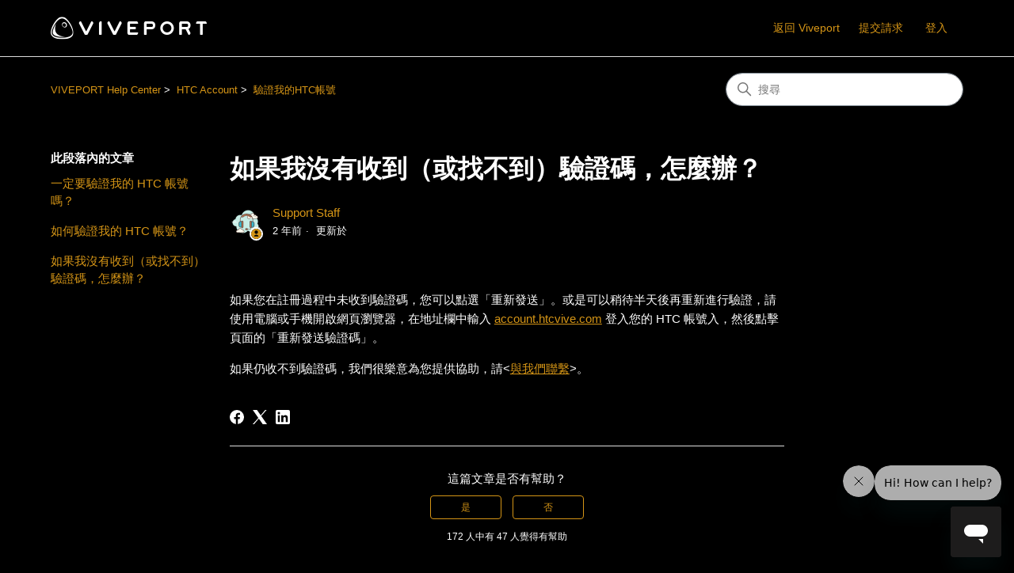

--- FILE ---
content_type: text/html; charset=utf-8
request_url: https://service.viveport.com/hc/zh-tw/articles/360025133792-%E5%A6%82%E6%9E%9C%E6%88%91%E6%B2%92%E6%9C%89%E6%94%B6%E5%88%B0-%E6%88%96%E6%89%BE%E4%B8%8D%E5%88%B0-%E9%A9%97%E8%AD%89%E7%A2%BC-%E6%80%8E%E9%BA%BC%E8%BE%A6
body_size: 8633
content:
<!DOCTYPE html>
<html dir="ltr" lang="zh-TW">
<head>
  <meta charset="utf-8" />
  <!-- v26847 -->


  <title>如果我沒有收到（或找不到）驗證碼，怎麼辦？ &ndash; VIVEPORT Help Center</title>

  

  <meta name="description" content="如果您在註冊過程中未收到驗證碼，您可以點選「重新發送」。或是可以稍待半天後再重新進行驗證，請使用電腦或手機開啟網頁瀏覽器，在地址欄中輸入 account.htcvive.com 登入您的 HTC 帳號入，然後點擊頁面的「重新發送驗證碼」。..." /><meta property="og:image" content="https://service.viveport.com/hc/theming_assets/01KC60QMR5TKBY4DX7CCRW2QP6" />
<meta property="og:type" content="website" />
<meta property="og:site_name" content="VIVEPORT Help Center" />
<meta property="og:title" content="如果我沒有收到（或找不到）驗證碼，怎麼辦？" />
<meta property="og:description" content="如果您在註冊過程中未收到驗證碼，您可以點選「重新發送」。或是可以稍待半天後再重新進行驗證，請使用電腦或手機開啟網頁瀏覽器，在地址欄中輸入 account.htcvive.com 登入您的 HTC 帳號入，然後點擊頁面的「重新發送驗證碼」。
如果仍收不到驗證碼，我們很樂意為您提供協助，請&lt;與我們聯繫&gt;。" />
<meta property="og:url" content="https://service.viveport.com/hc/zh-tw/articles/360025133792" />
<link rel="canonical" href="https://service.viveport.com/hc/zh-tw/articles/360025133792-%E5%A6%82%E6%9E%9C%E6%88%91%E6%B2%92%E6%9C%89%E6%94%B6%E5%88%B0-%E6%88%96%E6%89%BE%E4%B8%8D%E5%88%B0-%E9%A9%97%E8%AD%89%E7%A2%BC-%E6%80%8E%E9%BA%BC%E8%BE%A6">
<link rel="alternate" hreflang="en-us" href="https://service.viveport.com/hc/en-us/articles/360025133792-What-should-I-do-if-I-didn-t-receive-or-couldn-t-find-the-verification-code">
<link rel="alternate" hreflang="x-default" href="https://service.viveport.com/hc/en-us/articles/360025133792-What-should-I-do-if-I-didn-t-receive-or-couldn-t-find-the-verification-code">
<link rel="alternate" hreflang="zh" href="https://service.viveport.com/hc/zh-tw/articles/360025133792-%E5%A6%82%E6%9E%9C%E6%88%91%E6%B2%92%E6%9C%89%E6%94%B6%E5%88%B0-%E6%88%96%E6%89%BE%E4%B8%8D%E5%88%B0-%E9%A9%97%E8%AD%89%E7%A2%BC-%E6%80%8E%E9%BA%BC%E8%BE%A6">
<link rel="alternate" hreflang="zh-cn" href="https://service.viveport.com/hc/zh-cn/articles/360025133792-%E5%A6%82%E6%9E%9C%E6%88%91%E6%B2%A1%E6%9C%89%E6%94%B6%E5%88%B0-%E6%88%96%E6%89%BE%E4%B8%8D%E5%88%B0-%E9%AA%8C%E8%AF%81%E4%BB%A3%E7%A0%81-%E8%AF%A5%E6%80%8E%E4%B9%88%E5%8A%9E">
<link rel="alternate" hreflang="zh-tw" href="https://service.viveport.com/hc/zh-tw/articles/360025133792-%E5%A6%82%E6%9E%9C%E6%88%91%E6%B2%92%E6%9C%89%E6%94%B6%E5%88%B0-%E6%88%96%E6%89%BE%E4%B8%8D%E5%88%B0-%E9%A9%97%E8%AD%89%E7%A2%BC-%E6%80%8E%E9%BA%BC%E8%BE%A6">

  <link rel="stylesheet" href="//static.zdassets.com/hc/assets/application-f34d73e002337ab267a13449ad9d7955.css" media="all" id="stylesheet" />
  <link rel="stylesheet" type="text/css" href="/hc/theming_assets/2358686/360000843091/style.css?digest=42505771389197">

  <link rel="icon" type="image/x-icon" href="/hc/theming_assets/01KC60QN3W09APXN7G68JJWNSJ">

    <script async src="https://www.googletagmanager.com/gtag/js?id=G-REEMV01VXJ"></script>
<script>
  window.dataLayer = window.dataLayer || [];
  function gtag(){dataLayer.push(arguments);}
  gtag('js', new Date());
  gtag('config', 'G-REEMV01VXJ');
</script>


  <meta content="width=device-width, initial-scale=1.0" name="viewport" />
<!-- Make the translated search clear button label available for use in JS -->
<!-- See buildClearSearchButton() in script.js -->
<script type="text/javascript">window.searchClearButtonLabelLocalized = "清除搜尋";</script>
<script type="text/javascript">
  // Load ES module polyfill only for browsers that don't support ES modules
  if (!(HTMLScriptElement.supports && HTMLScriptElement.supports('importmap'))) {
    document.write('<script async src="/hc/theming_assets/01J4KPWZET94GNWZTK5P9PTNXW"><\/script>');
  }
</script>
<script type="importmap">
{
  "imports": {
    "new-request-form": "/hc/theming_assets/01KEEA2M5NC14Y0PHDKXZEK7TM",
    "flash-notifications": "/hc/theming_assets/01KC644CK7N672E140W4QFSXX6",
    "service-catalog": "/hc/theming_assets/01KCNAHFB3PQF4KJSP3QC0QXR9",
    "approval-requests": "/hc/theming_assets/01KC644CCSMJMKJV4893M4CW2F",
    "approval-requests-translations": "/hc/theming_assets/01K1WP8FA1GJ7KXW0NDFZV4PP8",
    "new-request-form-translations": "/hc/theming_assets/01K1WP8F97GX673YN01GCQARCG",
    "service-catalog-translations": "/hc/theming_assets/01K1WP8F8R5XCZFBQ193PWJVZP",
    "shared": "/hc/theming_assets/01KEEA2KYWC9ZPC3XSEG3VWKD2",
    "ticket-fields": "/hc/theming_assets/01KCNAHFCMWEZJJ7KW84QNXCPH",
    "wysiwyg": "/hc/theming_assets/01KC644CR3PRHXHNBZJ1STTMGB"
  }
}
</script>
<script type="module">
  import { renderFlashNotifications } from "flash-notifications";

  const settings = {"brand_color":"rgba(213, 149, 22, 1)","brand_text_color":"rgba(0, 0, 0, 1)","text_color":"rgba(255, 255, 255, 1)","link_color":"rgba(213, 149, 22, 1)","hover_link_color":"rgba(240, 180, 41, 1)","visited_link_color":"rgba(163, 108, 14, 1)","background_color":"rgba(0, 0, 0, 1)","heading_font":"-apple-system, BlinkMacSystemFont, 'Segoe UI', Helvetica, Arial, sans-serif","text_font":"-apple-system, BlinkMacSystemFont, 'Segoe UI', Helvetica, Arial, sans-serif","logo":"/hc/theming_assets/01KC60QMR5TKBY4DX7CCRW2QP6","show_brand_name":false,"favicon":"/hc/theming_assets/01KC60QN3W09APXN7G68JJWNSJ","homepage_background_image":"/hc/theming_assets/01KC60QNMNAVSRENKRPMT9K9YD","community_background_image":"/hc/theming_assets/01KC60QNMNAVSRENKRPMT9K9YD","community_image":"/hc/theming_assets/01J2E9J0SNZWFT9NG03EGK7PB3","instant_search":true,"scoped_kb_search":true,"scoped_community_search":true,"show_recent_activity":true,"show_articles_in_section":true,"show_article_author":true,"show_article_comments":false,"show_follow_article":false,"show_recently_viewed_articles":true,"show_related_articles":true,"show_article_sharing":true,"show_follow_section":false,"show_follow_post":false,"show_post_sharing":false,"show_follow_topic":false,"request_list_beta":false};
  const baseLocale = "zh-tw";

  renderFlashNotifications(settings, baseLocale);
</script>

  
</head>
<body class="">
  
  
  

  <a class="skip-navigation" tabindex="1" href="#main-content">跳至主內容</a>

<header class="header">
  <div class="logo">
    <a title="主頁" href="/hc/zh-tw">
      <img src="/hc/theming_assets/01KC60QMR5TKBY4DX7CCRW2QP6" alt="VIVEPORT Help Center 客服中心主頁" />
      
    </a>
  </div>

  <div class="nav-wrapper-desktop">
    <nav class="user-nav" id="user-nav" aria-label="使用者導覽">
      <ul class="user-nav-list">
       <li><p style="font-size:14px">
<a href="https://www.viveport.com/" style="color:#d59516;"> 返回 Viveport</a>
<a href="https://service.viveport.com/hc/zh-tw/requests/new" style="color:#d59516;">提交請求</a>
</p></li>
        <li></li>
        
        
          <li>
            <a class="sign-in" rel="nofollow" data-auth-action="signin" title="開啟對話方塊" role="button" href="https://viveservice.zendesk.com/access?brand_id=360000843091&amp;return_to=https%3A%2F%2Fservice.viveport.com%2Fhc%2Fzh-tw%2Farticles%2F360025133792-%25E5%25A6%2582%25E6%259E%259C%25E6%2588%2591%25E6%25B2%2592%25E6%259C%2589%25E6%2594%25B6%25E5%2588%25B0-%25E6%2588%2596%25E6%2589%25BE%25E4%25B8%258D%25E5%2588%25B0-%25E9%25A9%2597%25E8%25AD%2589%25E7%25A2%25BC-%25E6%2580%258E%25E9%25BA%25BC%25E8%25BE%25A6">
              登入
            </a>
          </li>
        
      </ul>
    </nav>
    
  </div>

  <div class="nav-wrapper-mobile">
    <button class="menu-button-mobile" aria-controls="user-nav-mobile" aria-expanded="false" aria-label="切換導覽功能表">
      
      <svg xmlns="http://www.w3.org/2000/svg" width="16" height="16" focusable="false" viewBox="0 0 16 16" class="icon-menu">
        <path fill="none" stroke="currentColor" stroke-linecap="round" d="M1.5 3.5h13m-13 4h13m-13 4h13"/>
      </svg>
    </button>
    <nav class="menu-list-mobile" id="user-nav-mobile" aria-expanded="false">
      <ul class="menu-list-mobile-items">
        
          <li class="item">
            <a rel="nofollow" data-auth-action="signin" title="開啟對話方塊" role="button" href="https://viveservice.zendesk.com/access?brand_id=360000843091&amp;return_to=https%3A%2F%2Fservice.viveport.com%2Fhc%2Fzh-tw%2Farticles%2F360025133792-%25E5%25A6%2582%25E6%259E%259C%25E6%2588%2591%25E6%25B2%2592%25E6%259C%2589%25E6%2594%25B6%25E5%2588%25B0-%25E6%2588%2596%25E6%2589%25BE%25E4%25B8%258D%25E5%2588%25B0-%25E9%25A9%2597%25E8%25AD%2589%25E7%25A2%25BC-%25E6%2580%258E%25E9%25BA%25BC%25E8%25BE%25A6">
              登入
            </a>
          </li>
          <li class="nav-divider"></li>
        
        <li class="item"></li>
        <li class="item"><a class="submit-a-request" href="/hc/zh-tw/requests/new">提交請求</a></li>
        <li class="item"></li>
        <li class="nav-divider"></li>
        
      </ul>
    </nav>
  </div>

</header>


  <main role="main">
    <div class="container-divider"></div>
<div class="container">
  <div class="sub-nav">
    <nav aria-label="目前位置">
  <ol class="breadcrumbs">
    
      <li>
        
          <a href="/hc/zh-tw">VIVEPORT Help Center</a>
        
      </li>
    
      <li>
        
          <a href="/hc/zh-tw/categories/360001576752-HTC-Account">HTC Account</a>
        
      </li>
    
      <li>
        
          <a href="/hc/zh-tw/sections/360003946571-%E9%A9%97%E8%AD%89%E6%88%91%E7%9A%84HTC%E5%B8%B3%E8%99%9F">驗證我的HTC帳號</a>
        
      </li>
    
  </ol>
</nav>

    <div class="search-container">
      <svg xmlns="http://www.w3.org/2000/svg" width="12" height="12" focusable="false" viewBox="0 0 12 12" class="search-icon" aria-hidden="true">
        <circle cx="4.5" cy="4.5" r="4" fill="none" stroke="currentColor"/>
        <path stroke="currentColor" stroke-linecap="round" d="M11 11L7.5 7.5"/>
      </svg>
      <form role="search" class="search" data-search="" action="/hc/zh-tw/search" accept-charset="UTF-8" method="get"><input type="hidden" name="utf8" value="&#x2713;" autocomplete="off" /><input type="hidden" name="category" id="category" value="360001576752" autocomplete="off" />
<input type="search" name="query" id="query" placeholder="搜尋" aria-label="搜尋" /></form>
    </div>
  </div>

  <div class="article-container" id="article-container">
    <aside class="article-sidebar" aria-labelledby="section-articles-title">
      
        <div class="collapsible-sidebar">
          <button type="button" class="collapsible-sidebar-toggle" aria-labelledby="section-articles-title" aria-expanded="false">
            <svg xmlns="http://www.w3.org/2000/svg" width="20" height="20" focusable="false" viewBox="0 0 12 12" aria-hidden="true" class="collapsible-sidebar-toggle-icon chevron-icon">
              <path fill="none" stroke="currentColor" stroke-linecap="round" d="M3 4.5l2.6 2.6c.2.2.5.2.7 0L9 4.5"/>
            </svg>
            <svg xmlns="http://www.w3.org/2000/svg" width="20" height="20" focusable="false" viewBox="0 0 12 12" aria-hidden="true" class="collapsible-sidebar-toggle-icon x-icon">
              <path stroke="currentColor" stroke-linecap="round" d="M3 9l6-6m0 6L3 3"/>
            </svg>
          </button>
          <span id="section-articles-title" class="collapsible-sidebar-title sidenav-title">
            此段落內的文章
          </span>
          <div class="collapsible-sidebar-body">
            <ul>
              
                <li>
                  <a href="/hc/zh-tw/articles/360025427191-%E4%B8%80%E5%AE%9A%E8%A6%81%E9%A9%97%E8%AD%89%E6%88%91%E7%9A%84-HTC-%E5%B8%B3%E8%99%9F%E5%97%8E" 
                     class="sidenav-item "
                     >
                       一定要驗證我的 HTC 帳號嗎？
                  </a>
                </li>
              
                <li>
                  <a href="/hc/zh-tw/articles/360025427311-%E5%A6%82%E4%BD%95%E9%A9%97%E8%AD%89%E6%88%91%E7%9A%84-HTC-%E5%B8%B3%E8%99%9F" 
                     class="sidenav-item "
                     >
                       如何驗證我的 HTC 帳號？
                  </a>
                </li>
              
                <li>
                  <a href="/hc/zh-tw/articles/360025133792-%E5%A6%82%E6%9E%9C%E6%88%91%E6%B2%92%E6%9C%89%E6%94%B6%E5%88%B0-%E6%88%96%E6%89%BE%E4%B8%8D%E5%88%B0-%E9%A9%97%E8%AD%89%E7%A2%BC-%E6%80%8E%E9%BA%BC%E8%BE%A6" 
                     class="sidenav-item current-article"
                     aria-current="page">
                       如果我沒有收到（或找不到）驗證碼，怎麼辦？
                  </a>
                </li>
              
            </ul>
            
          </div>
        </div>
      
    </aside>

    <article id="main-content" class="article">
      <header class="article-header">
        <h1 title="如果我沒有收到（或找不到）驗證碼，怎麼辦？" class="article-title">
          如果我沒有收到（或找不到）驗證碼，怎麼辦？
          
        </h1>

        <div class="article-author">
          
            <div class="avatar article-avatar">
              
                <svg xmlns="http://www.w3.org/2000/svg" width="12" height="12" focusable="false" aria-hidden="true" viewBox="0 0 12 12" class="icon-agent" aria-label="使用者（Support Staff）為團隊成員">
                  <path fill="currentColor" d="M6 0C2.7 0 0 2.7 0 6s2.7 6 6 6 6-2.7 6-6-2.7-6-6-6zm0 2c1.1 0 2 .9 2 2s-.9 2-2 2-2-.9-2-2 .9-2 2-2zm2.3 7H3.7c-.3 0-.4-.3-.3-.5C3.9 7.6 4.9 7 6 7s2.1.6 2.6 1.5c.1.2 0 .5-.3.5z"/>
                </svg>
              
              <img src="https://service.viveport.com/system/photos/360494014911/headset.png" alt="" class="user-avatar"/>
            </div>
          
          <div class="article-meta">
            
              <a href="/hc/zh-tw/profiles/366350635291-Support-Staff">
                Support Staff
              </a>
            

            <div class="meta-group">
              
                <span class="meta-data"><time datetime="2023-07-05T07:03:27Z" title="2023-07-05T07:03:27Z" data-datetime="relative">2023年07月05日 07:03</time></span>
                <span class="meta-data">更新於</span>
              
            </div>
          </div>
        </div>

        
      </header>

      <section class="article-info">
        <div class="article-content">
          <div class="article-body"><p>如果您在註冊過程中未收到驗證碼，您可以點選「重新發送」。或是可以稍待半天後再重新進行驗證，請使用電腦或手機開啟網頁瀏覽器，在地址欄中輸入 <a href="http://account.htcvive.com">account.htcvive.com</a> 登入您的 HTC 帳號入，然後點擊頁面的「重新發送驗證碼」。</p>
<p>如果仍收不到驗證碼，我們很樂意為您提供協助，請&lt;<a href="https://service.vive.com/hc/zh-tw/articles/360018101012-VIVEPORT%E8%88%87VIVE%E5%AE%A2%E6%9C%8D?utm_source=customercare&amp;utm_medium=faqarticle" target="_blank" rel="noopener noreferrer">與我們聯繫</a>&gt;。</p></div>

          

          
        </div>
      </section>

      <footer>
        <div class="article-footer">
          
            <div class="article-share">
  <ul class="share">
    <li>
      <a href="https://www.facebook.com/share.php?title=%E5%A6%82%E6%9E%9C%E6%88%91%E6%B2%92%E6%9C%89%E6%94%B6%E5%88%B0%EF%BC%88%E6%88%96%E6%89%BE%E4%B8%8D%E5%88%B0%EF%BC%89%E9%A9%97%E8%AD%89%E7%A2%BC%EF%BC%8C%E6%80%8E%E9%BA%BC%E8%BE%A6%EF%BC%9F&u=https%3A%2F%2Fservice.viveport.com%2Fhc%2Fzh-tw%2Farticles%2F360025133792-%25E5%25A6%2582%25E6%259E%259C%25E6%2588%2591%25E6%25B2%2592%25E6%259C%2589%25E6%2594%25B6%25E5%2588%25B0-%25E6%2588%2596%25E6%2589%25BE%25E4%25B8%258D%25E5%2588%25B0-%25E9%25A9%2597%25E8%25AD%2589%25E7%25A2%25BC-%25E6%2580%258E%25E9%25BA%25BC%25E8%25BE%25A6" class="share-facebook" aria-label="Facebook">
        <svg xmlns="http://www.w3.org/2000/svg" width="12" height="12" focusable="false" viewBox="0 0 12 12" aria-label="在 Facebook 上分享此頁面">
          <path fill="currentColor" d="M6 0a6 6 0 01.813 11.945V7.63h1.552l.244-1.585H6.812v-.867c0-.658.214-1.242.827-1.242h.985V2.55c-.173-.024-.538-.075-1.23-.075-1.444 0-2.29.767-2.29 2.513v1.055H3.618v1.585h1.484v4.304A6.001 6.001 0 016 0z"/>
        </svg>
      </a>
    </li>
    <li>
      <a href="https://twitter.com/share?lang=zh&text=%E5%A6%82%E6%9E%9C%E6%88%91%E6%B2%92%E6%9C%89%E6%94%B6%E5%88%B0%EF%BC%88%E6%88%96%E6%89%BE%E4%B8%8D%E5%88%B0%EF%BC%89%E9%A9%97%E8%AD%89%E7%A2%BC%EF%BC%8C%E6%80%8E%E9%BA%BC%E8%BE%A6%EF%BC%9F&url=https%3A%2F%2Fservice.viveport.com%2Fhc%2Fzh-tw%2Farticles%2F360025133792-%25E5%25A6%2582%25E6%259E%259C%25E6%2588%2591%25E6%25B2%2592%25E6%259C%2589%25E6%2594%25B6%25E5%2588%25B0-%25E6%2588%2596%25E6%2589%25BE%25E4%25B8%258D%25E5%2588%25B0-%25E9%25A9%2597%25E8%25AD%2589%25E7%25A2%25BC-%25E6%2580%258E%25E9%25BA%25BC%25E8%25BE%25A6" class="share-twitter" aria-label="X Corp">
        <svg xmlns="http://www.w3.org/2000/svg" width="12" height="12" focusable="false" viewBox="0 0 12 12" aria-label="在 X Corp 上分享此頁面">
          <path fill="currentColor" d="M.0763914 0 3.60864 0 6.75369 4.49755 10.5303 0 11.6586 0 7.18498 5.11431 12 12 8.46775 12 5.18346 7.30333 1.12825 12 0 12 4.7531 6.6879z"/>
        </svg>
      </a>
    </li>
    <li>
      <a href="https://www.linkedin.com/shareArticle?mini=true&source=VIVEPORT+Help+Center&title=%E5%A6%82%E6%9E%9C%E6%88%91%E6%B2%92%E6%9C%89%E6%94%B6%E5%88%B0%EF%BC%88%E6%88%96%E6%89%BE%E4%B8%8D%E5%88%B0%EF%BC%89%E9%A9%97%E8%AD%89%E7%A2%BC%EF%BC%8C%E6%80%8E%E9%BA%BC%E8%BE%A6%EF%BC%9F&url=https%3A%2F%2Fservice.viveport.com%2Fhc%2Fzh-tw%2Farticles%2F360025133792-%25E5%25A6%2582%25E6%259E%259C%25E6%2588%2591%25E6%25B2%2592%25E6%259C%2589%25E6%2594%25B6%25E5%2588%25B0-%25E6%2588%2596%25E6%2589%25BE%25E4%25B8%258D%25E5%2588%25B0-%25E9%25A9%2597%25E8%25AD%2589%25E7%25A2%25BC-%25E6%2580%258E%25E9%25BA%25BC%25E8%25BE%25A6" class="share-linkedin" aria-label="LinkedIn">
        <svg xmlns="http://www.w3.org/2000/svg" width="12" height="12" focusable="false" viewBox="0 0 12 12" aria-label="在 LinkedIn 上分享此頁面">
          <path fill="currentColor" d="M10.8 0A1.2 1.2 0 0112 1.2v9.6a1.2 1.2 0 01-1.2 1.2H1.2A1.2 1.2 0 010 10.8V1.2A1.2 1.2 0 011.2 0h9.6zM8.09 4.356a1.87 1.87 0 00-1.598.792l-.085.133h-.024v-.783H4.676v5.727h1.778V7.392c0-.747.142-1.47 1.068-1.47.913 0 .925.854.925 1.518v2.785h1.778V7.084l-.005-.325c-.05-1.38-.456-2.403-2.13-2.403zm-4.531.142h-1.78v5.727h1.78V4.498zm-.89-2.846a1.032 1.032 0 100 2.064 1.032 1.032 0 000-2.064z"/>
        </svg>
      </a>
    </li>
  </ul>

</div>
          
          
        </div>
        
          <div class="article-votes">
            <h2 class="article-votes-question" id="article-votes-label">這篇文章是否有幫助？</h2>
            <div class="article-votes-controls" role="group" aria-labelledby="article-votes-label">
              <button type="button" class="button article-vote article-vote-up" data-helper="vote" data-item="article" data-type="up" data-id="360025133792" data-upvote-count="47" data-vote-count="172" data-vote-sum="-78" data-vote-url="/hc/zh-tw/articles/360025133792/vote" data-value="null" data-label="172 人中有 47 人覺得有幫助" data-selected-class="button-primary" aria-label="此文章有幫助" aria-pressed="false">是</button>
              <button type="button" class="button article-vote article-vote-down" data-helper="vote" data-item="article" data-type="down" data-id="360025133792" data-upvote-count="47" data-vote-count="172" data-vote-sum="-78" data-vote-url="/hc/zh-tw/articles/360025133792/vote" data-value="null" data-label="172 人中有 47 人覺得有幫助" data-selected-class="button-primary" aria-label="此文章沒有幫助" aria-pressed="false">否</button>
            </div>
            <small class="article-votes-count">
              <span class="article-vote-label" data-helper="vote" data-item="article" data-type="label" data-id="360025133792" data-upvote-count="47" data-vote-count="172" data-vote-sum="-78" data-vote-url="/hc/zh-tw/articles/360025133792/vote" data-value="null" data-label="172 人中有 47 人覺得有幫助">172 人中有 47 人覺得有幫助</span>
            </small>
          </div>
        

        <div class="article-more-questions">
          還有其他問題？<a href="/hc/zh-tw/requests/new">提交請求</a>
        </div>
        <div class="article-return-to-top">
          <a href="#article-container">
            返回頂端
            <svg xmlns="http://www.w3.org/2000/svg" class="article-return-to-top-icon" width="20" height="20" focusable="false" viewBox="0 0 12 12" aria-hidden="true">
              <path fill="none" stroke="currentColor" stroke-linecap="round" d="M3 4.5l2.6 2.6c.2.2.5.2.7 0L9 4.5"/>
            </svg>
          </a>
        </div>
      </footer>

      <div class="article-relatives">
        
          <div data-recent-articles></div>
        
        
          
  <section class="related-articles">
    
      <h2 class="related-articles-title">相關文章</h2>
    
    <ul>
      
        <li>
          <a href="/hc/zh-tw/related/click?data=[base64]%3D--78896f0fa6993e01ac5bd333594a86d5a177ba0f" rel="nofollow">聯繫客服</a>
        </li>
      
        <li>
          <a href="/hc/zh-tw/related/click?data=[base64]%3D%3D--fae43511da32c21f6dcf3de9f505defa491f9c20" rel="nofollow">如何驗證我的 HTC 帳號？</a>
        </li>
      
        <li>
          <a href="/hc/zh-tw/related/click?data=[base64]%3D--1dec2f2f4accb8ac286d323c263613eae24911c1" rel="nofollow">一定要驗證我的 HTC 帳號嗎？</a>
        </li>
      
        <li>
          <a href="/hc/zh-tw/related/click?data=BAh7CjobZGVzdGluYXRpb25fYXJ0aWNsZV9pZGwrCCPH7tNTADoYcmVmZXJyZXJfYXJ0aWNsZV9pZGwrCOCSK9NTADoLbG9jYWxlSSIKemgtdHcGOgZFVDoIdXJsSSIB%[base64]%3D--1af2422f59aeade8ab3e93044dd5a237fd7f5835" rel="nofollow">我沒收到驗證碼，無法重設密碼或二階段驗證登入，怎麼辦？</a>
        </li>
      
        <li>
          <a href="/hc/zh-tw/related/click?data=[base64]" rel="nofollow">我可以改用其他電子郵件或電話號碼，登入我的 HTC 帳號嗎？</a>
        </li>
      
    </ul>
  </section>


        
      </div>
      
    </article>
  </div>
</div>

  </main>

  <footer class="footer">
  <div class="footer-inner">
    
  <div class="footer-text-block"> <!-- 這裡放 Help Center、Privacy Policy、Legal Terms、版權資訊 -->
    <strong><a title="主頁" href="/hc/zh-tw">VIVEPORT Help Center</a></strong><br>
    <p style="font-size:14px;">
      <a href="https://www.htc.com/us/terms/privacy/" title="Privacy Policy" style="color:#d59516;">Privacy Policy</a><br>
      <a href="https://www.viveport.com/legal" style="color:#d59516;">Legal Terms</a>
    </p>
    <p style="font-size:12px; color:#ffffff; text-align:left;">
      © 2011-2026 HTC Corporation
    </p>
    </div>
    
    <div class="footer-language-selector">
      
        <div class="dropdown language-selector">
          <button class="dropdown-toggle" aria-haspopup="true" aria-expanded="false">
            繁體中文
            <svg xmlns="http://www.w3.org/2000/svg" width="12" height="12" focusable="false" viewBox="0 0 12 12" class="dropdown-chevron-icon" aria-hidden="true">
              <path fill="none" stroke="currentColor" stroke-linecap="round" d="M3 4.5l2.6 2.6c.2.2.5.2.7 0L9 4.5"/>
            </svg>
          </button>
          <span class="dropdown-menu dropdown-menu-end" role="menu">
            
              <a href="/hc/change_language/en-us?return_to=%2Fhc%2Fen-us%2Farticles%2F360025133792-What-should-I-do-if-I-didn-t-receive-or-couldn-t-find-the-verification-code" dir="ltr" rel="nofollow" role="menuitem">
                English (US)
              </a>
            
              <a href="/hc/change_language/ja?return_to=%2Fhc%2Fja" dir="ltr" rel="nofollow" role="menuitem">
                日本語
              </a>
            
              <a href="/hc/change_language/zh-cn?return_to=%2Fhc%2Fzh-cn%2Farticles%2F360025133792-%25E5%25A6%2582%25E6%259E%259C%25E6%2588%2591%25E6%25B2%25A1%25E6%259C%2589%25E6%2594%25B6%25E5%2588%25B0-%25E6%2588%2596%25E6%2589%25BE%25E4%25B8%258D%25E5%2588%25B0-%25E9%25AA%258C%25E8%25AF%2581%25E4%25BB%25A3%25E7%25A0%2581-%25E8%25AF%25A5%25E6%2580%258E%25E4%25B9%2588%25E5%258A%259E" dir="ltr" rel="nofollow" role="menuitem">
                简体中文
              </a>
            
          </span>
        </div>
      
    </div>
  </div>
</footer>



  <!-- / -->

  
  <script src="//static.zdassets.com/hc/assets/zh-tw.213a6e38afbe562d5df5.js"></script>
  

  <script type="text/javascript">
  /*

    Greetings sourcecode lurker!

    This is for internal Zendesk and legacy usage,
    we don't support or guarantee any of these values
    so please don't build stuff on top of them.

  */

  HelpCenter = {};
  HelpCenter.account = {"subdomain":"viveservice","environment":"production","name":"VIVEPORT Help Center "};
  HelpCenter.user = {"identifier":"da39a3ee5e6b4b0d3255bfef95601890afd80709","email":null,"name":"","role":"anonymous","avatar_url":"https://assets.zendesk.com/hc/assets/default_avatar.png","is_admin":false,"organizations":[],"groups":[]};
  HelpCenter.internal = {"asset_url":"//static.zdassets.com/hc/assets/","web_widget_asset_composer_url":"https://static.zdassets.com/ekr/snippet.js","current_session":{"locale":"zh-tw","csrf_token":null,"shared_csrf_token":null},"usage_tracking":{"event":"article_viewed","data":"[base64]--8b9aa6d24cdcd96a2efce0f4bea3a1ec6f94d869","url":"https://service.viveport.com/hc/activity"},"current_record_id":"360025133792","current_record_url":"/hc/zh-tw/articles/360025133792-%E5%A6%82%E6%9E%9C%E6%88%91%E6%B2%92%E6%9C%89%E6%94%B6%E5%88%B0-%E6%88%96%E6%89%BE%E4%B8%8D%E5%88%B0-%E9%A9%97%E8%AD%89%E7%A2%BC-%E6%80%8E%E9%BA%BC%E8%BE%A6","current_record_title":"如果我沒有收到（或找不到）驗證碼，怎麼辦？","current_text_direction":"ltr","current_brand_id":360000843091,"current_brand_name":"VIVEPORT Help Center","current_brand_url":"https://viveservice.zendesk.com","current_brand_active":true,"current_path":"/hc/zh-tw/articles/360025133792-%E5%A6%82%E6%9E%9C%E6%88%91%E6%B2%92%E6%9C%89%E6%94%B6%E5%88%B0-%E6%88%96%E6%89%BE%E4%B8%8D%E5%88%B0-%E9%A9%97%E8%AD%89%E7%A2%BC-%E6%80%8E%E9%BA%BC%E8%BE%A6","show_autocomplete_breadcrumbs":true,"user_info_changing_enabled":false,"has_user_profiles_enabled":true,"has_end_user_attachments":true,"user_aliases_enabled":false,"has_anonymous_kb_voting":true,"has_multi_language_help_center":true,"show_at_mentions":false,"embeddables_config":{"embeddables_web_widget":true,"embeddables_help_center_auth_enabled":false,"embeddables_connect_ipms":false},"answer_bot_subdomain":"static","gather_plan_state":"subscribed","has_article_verification":true,"has_gather":true,"has_ckeditor":true,"has_community_enabled":false,"has_community_badges":true,"has_community_post_content_tagging":false,"has_gather_content_tags":true,"has_guide_content_tags":true,"has_user_segments":true,"has_answer_bot_web_form_enabled":true,"has_garden_modals":false,"theming_cookie_key":"hc-da39a3ee5e6b4b0d3255bfef95601890afd80709-2-preview","is_preview":false,"has_search_settings_in_plan":true,"theming_api_version":4,"theming_settings":{"brand_color":"rgba(213, 149, 22, 1)","brand_text_color":"rgba(0, 0, 0, 1)","text_color":"rgba(255, 255, 255, 1)","link_color":"rgba(213, 149, 22, 1)","hover_link_color":"rgba(240, 180, 41, 1)","visited_link_color":"rgba(163, 108, 14, 1)","background_color":"rgba(0, 0, 0, 1)","heading_font":"-apple-system, BlinkMacSystemFont, 'Segoe UI', Helvetica, Arial, sans-serif","text_font":"-apple-system, BlinkMacSystemFont, 'Segoe UI', Helvetica, Arial, sans-serif","logo":"/hc/theming_assets/01KC60QMR5TKBY4DX7CCRW2QP6","show_brand_name":false,"favicon":"/hc/theming_assets/01KC60QN3W09APXN7G68JJWNSJ","homepage_background_image":"/hc/theming_assets/01KC60QNMNAVSRENKRPMT9K9YD","community_background_image":"/hc/theming_assets/01KC60QNMNAVSRENKRPMT9K9YD","community_image":"/hc/theming_assets/01J2E9J0SNZWFT9NG03EGK7PB3","instant_search":true,"scoped_kb_search":true,"scoped_community_search":true,"show_recent_activity":true,"show_articles_in_section":true,"show_article_author":true,"show_article_comments":false,"show_follow_article":false,"show_recently_viewed_articles":true,"show_related_articles":true,"show_article_sharing":true,"show_follow_section":false,"show_follow_post":false,"show_post_sharing":false,"show_follow_topic":false,"request_list_beta":false},"has_pci_credit_card_custom_field":true,"help_center_restricted":false,"is_assuming_someone_else":false,"flash_messages":[],"user_photo_editing_enabled":true,"user_preferred_locale":"en-us","base_locale":"zh-tw","login_url":"https://viveservice.zendesk.com/access?brand_id=360000843091\u0026return_to=https%3A%2F%2Fservice.viveport.com%2Fhc%2Fzh-tw%2Farticles%2F360025133792-%25E5%25A6%2582%25E6%259E%259C%25E6%2588%2591%25E6%25B2%2592%25E6%259C%2589%25E6%2594%25B6%25E5%2588%25B0-%25E6%2588%2596%25E6%2589%25BE%25E4%25B8%258D%25E5%2588%25B0-%25E9%25A9%2597%25E8%25AD%2589%25E7%25A2%25BC-%25E6%2580%258E%25E9%25BA%25BC%25E8%25BE%25A6","has_alternate_templates":true,"has_custom_statuses_enabled":false,"has_hc_generative_answers_setting_enabled":true,"has_generative_search_with_zgpt_enabled":false,"has_suggested_initial_questions_enabled":false,"has_guide_service_catalog":true,"has_service_catalog_search_poc":false,"has_service_catalog_itam":false,"has_csat_reverse_2_scale_in_mobile":false,"has_knowledge_navigation":false,"has_unified_navigation":false,"has_unified_navigation_eap_access":false,"has_csat_bet365_branding":false,"version":"v26847","dev_mode":false};
</script>

  
  
  <script src="//static.zdassets.com/hc/assets/hc_enduser-be182e02d9d03985cf4f06a89a977e3d.js"></script>
  <script type="text/javascript" src="/hc/theming_assets/2358686/360000843091/script.js?digest=42505771389197"></script>
  
</body>
</html>